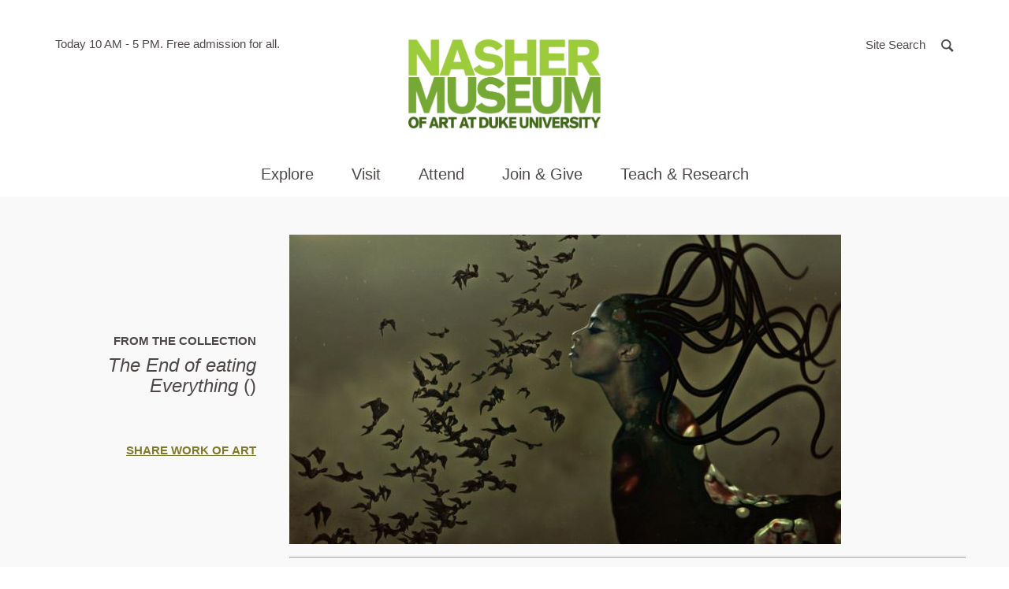

--- FILE ---
content_type: text/html; charset=UTF-8
request_url: https://nasher.duke.edu/artwork/19668/
body_size: 15015
content:

<!doctype html>
<html class="no-js" lang="en-US">
  <head>

  <!-- Google tag (gtag.js) -->
<script async src="https://www.googletagmanager.com/gtag/js?id=G-21PYN184D4"></script>
<script>
  window.dataLayer = window.dataLayer || [];
  function gtag(){dataLayer.push(arguments);}
  gtag('js', new Date());

  gtag('config', 'G-21PYN184D4');
</script>


  <meta charset="utf-8">
  <meta http-equiv="x-ua-compatible" content="ie=edge">
  <meta name="viewport" content="width=device-width, initial-scale=1">
  <meta name='robots' content='index, follow, max-image-preview:large, max-snippet:-1, max-video-preview:-1' />

	<!-- This site is optimized with the Yoast SEO plugin v26.7 - https://yoast.com/wordpress/plugins/seo/ -->
	<title>The End of eating Everything - Nasher Museum of Art at Duke University</title>
	<link rel="canonical" href="https://nasher.duke.edu/artwork/19668/" />
	<meta property="og:locale" content="en_US" />
	<meta property="og:type" content="article" />
	<meta property="og:title" content="The End of eating Everything - Nasher Museum of Art at Duke University" />
	<meta property="og:url" content="https://nasher.duke.edu/artwork/19668/" />
	<meta property="og:site_name" content="Nasher Museum of Art at Duke University" />
	<meta property="article:modified_time" content="2022-11-18T20:22:47+00:00" />
	<meta property="og:image" content="https://nasher.duke.edu/wp-content/uploads/2018/02/36153573-b1c288e4-109c-11e8-848b-986b5b198b17.png" />
	<meta property="og:image:width" content="512" />
	<meta property="og:image:height" content="512" />
	<meta property="og:image:type" content="image/png" />
	<meta name="twitter:card" content="summary_large_image" />
	<script type="application/ld+json" class="yoast-schema-graph">{"@context":"https://schema.org","@graph":[{"@type":"WebPage","@id":"https://nasher.duke.edu/artwork/19668/","url":"https://nasher.duke.edu/artwork/19668/","name":"The End of eating Everything - Nasher Museum of Art at Duke University","isPartOf":{"@id":"https://nasher.duke.edu/#website"},"datePublished":"2017-12-23T06:01:23+00:00","dateModified":"2022-11-18T20:22:47+00:00","breadcrumb":{"@id":"https://nasher.duke.edu/artwork/19668/#breadcrumb"},"inLanguage":"en-US","potentialAction":[{"@type":"ReadAction","target":["https://nasher.duke.edu/artwork/19668/"]}]},{"@type":"BreadcrumbList","@id":"https://nasher.duke.edu/artwork/19668/#breadcrumb","itemListElement":[{"@type":"ListItem","position":1,"name":"Home","item":"https://nasher.duke.edu/"},{"@type":"ListItem","position":2,"name":"The End of eating Everything"}]},{"@type":"WebSite","@id":"https://nasher.duke.edu/#website","url":"https://nasher.duke.edu/","name":"Nasher Museum of Art at Duke University","description":"","potentialAction":[{"@type":"SearchAction","target":{"@type":"EntryPoint","urlTemplate":"https://nasher.duke.edu/?s={search_term_string}"},"query-input":{"@type":"PropertyValueSpecification","valueRequired":true,"valueName":"search_term_string"}}],"inLanguage":"en-US"}]}</script>
	<!-- / Yoast SEO plugin. -->


<link rel="alternate" title="oEmbed (JSON)" type="application/json+oembed" href="https://nasher.duke.edu/wp-json/oembed/1.0/embed?url=https%3A%2F%2Fnasher.duke.edu%2Fartwork%2F19668%2F" />
<link rel="alternate" title="oEmbed (XML)" type="text/xml+oembed" href="https://nasher.duke.edu/wp-json/oembed/1.0/embed?url=https%3A%2F%2Fnasher.duke.edu%2Fartwork%2F19668%2F&#038;format=xml" />
<style id='wp-img-auto-sizes-contain-inline-css' type='text/css'>
img:is([sizes=auto i],[sizes^="auto," i]){contain-intrinsic-size:3000px 1500px}
/*# sourceURL=wp-img-auto-sizes-contain-inline-css */
</style>
<link rel='stylesheet' id='tribe-events-pro-mini-calendar-block-styles-css' href='https://nasher.duke.edu/wp-content/plugins/events-calendar-pro/build/css/tribe-events-pro-mini-calendar-block.css?ver=7.7.12' type='text/css' media='all' />
<style id='wp-emoji-styles-inline-css' type='text/css'>

	img.wp-smiley, img.emoji {
		display: inline !important;
		border: none !important;
		box-shadow: none !important;
		height: 1em !important;
		width: 1em !important;
		margin: 0 0.07em !important;
		vertical-align: -0.1em !important;
		background: none !important;
		padding: 0 !important;
	}
/*# sourceURL=wp-emoji-styles-inline-css */
</style>
<style id='classic-theme-styles-inline-css' type='text/css'>
/*! This file is auto-generated */
.wp-block-button__link{color:#fff;background-color:#32373c;border-radius:9999px;box-shadow:none;text-decoration:none;padding:calc(.667em + 2px) calc(1.333em + 2px);font-size:1.125em}.wp-block-file__button{background:#32373c;color:#fff;text-decoration:none}
/*# sourceURL=/wp-includes/css/classic-themes.min.css */
</style>
<link rel='stylesheet' id='wppopups-base-css' href='https://nasher.duke.edu/wp-content/plugins/wp-popups-lite/src/assets/css/wppopups-base.css?ver=2.2.0.3' type='text/css' media='all' />
<link rel='stylesheet' id='sage/css-css' href='https://nasher.duke.edu/wp-content/themes/nasher/dist/styles/main.css?ver=8.4.4' type='text/css' media='all' />
<link rel="https://api.w.org/" href="https://nasher.duke.edu/wp-json/" /><link rel="EditURI" type="application/rsd+xml" title="RSD" href="https://nasher.duke.edu/xmlrpc.php?rsd" />
<meta name="tec-api-version" content="v1"><meta name="tec-api-origin" content="https://nasher.duke.edu"><link rel="alternate" href="https://nasher.duke.edu/wp-json/tribe/events/v1/" /><script>(function(H){H.className=H.className.replace(/\bno-js\b/,'js')})(document.documentElement)</script>
<link rel="icon" href="https://nasher.duke.edu/wp-content/uploads/2025/03/cropped-favicon-2025-32x32.png" sizes="32x32" />
<link rel="icon" href="https://nasher.duke.edu/wp-content/uploads/2025/03/cropped-favicon-2025-192x192.png" sizes="192x192" />
<link rel="apple-touch-icon" href="https://nasher.duke.edu/wp-content/uploads/2025/03/cropped-favicon-2025-180x180.png" />
<meta name="msapplication-TileImage" content="https://nasher.duke.edu/wp-content/uploads/2025/03/cropped-favicon-2025-270x270.png" />

  
<style id='global-styles-inline-css' type='text/css'>
:root{--wp--preset--aspect-ratio--square: 1;--wp--preset--aspect-ratio--4-3: 4/3;--wp--preset--aspect-ratio--3-4: 3/4;--wp--preset--aspect-ratio--3-2: 3/2;--wp--preset--aspect-ratio--2-3: 2/3;--wp--preset--aspect-ratio--16-9: 16/9;--wp--preset--aspect-ratio--9-16: 9/16;--wp--preset--color--black: #000000;--wp--preset--color--cyan-bluish-gray: #abb8c3;--wp--preset--color--white: #ffffff;--wp--preset--color--pale-pink: #f78da7;--wp--preset--color--vivid-red: #cf2e2e;--wp--preset--color--luminous-vivid-orange: #ff6900;--wp--preset--color--luminous-vivid-amber: #fcb900;--wp--preset--color--light-green-cyan: #7bdcb5;--wp--preset--color--vivid-green-cyan: #00d084;--wp--preset--color--pale-cyan-blue: #8ed1fc;--wp--preset--color--vivid-cyan-blue: #0693e3;--wp--preset--color--vivid-purple: #9b51e0;--wp--preset--gradient--vivid-cyan-blue-to-vivid-purple: linear-gradient(135deg,rgb(6,147,227) 0%,rgb(155,81,224) 100%);--wp--preset--gradient--light-green-cyan-to-vivid-green-cyan: linear-gradient(135deg,rgb(122,220,180) 0%,rgb(0,208,130) 100%);--wp--preset--gradient--luminous-vivid-amber-to-luminous-vivid-orange: linear-gradient(135deg,rgb(252,185,0) 0%,rgb(255,105,0) 100%);--wp--preset--gradient--luminous-vivid-orange-to-vivid-red: linear-gradient(135deg,rgb(255,105,0) 0%,rgb(207,46,46) 100%);--wp--preset--gradient--very-light-gray-to-cyan-bluish-gray: linear-gradient(135deg,rgb(238,238,238) 0%,rgb(169,184,195) 100%);--wp--preset--gradient--cool-to-warm-spectrum: linear-gradient(135deg,rgb(74,234,220) 0%,rgb(151,120,209) 20%,rgb(207,42,186) 40%,rgb(238,44,130) 60%,rgb(251,105,98) 80%,rgb(254,248,76) 100%);--wp--preset--gradient--blush-light-purple: linear-gradient(135deg,rgb(255,206,236) 0%,rgb(152,150,240) 100%);--wp--preset--gradient--blush-bordeaux: linear-gradient(135deg,rgb(254,205,165) 0%,rgb(254,45,45) 50%,rgb(107,0,62) 100%);--wp--preset--gradient--luminous-dusk: linear-gradient(135deg,rgb(255,203,112) 0%,rgb(199,81,192) 50%,rgb(65,88,208) 100%);--wp--preset--gradient--pale-ocean: linear-gradient(135deg,rgb(255,245,203) 0%,rgb(182,227,212) 50%,rgb(51,167,181) 100%);--wp--preset--gradient--electric-grass: linear-gradient(135deg,rgb(202,248,128) 0%,rgb(113,206,126) 100%);--wp--preset--gradient--midnight: linear-gradient(135deg,rgb(2,3,129) 0%,rgb(40,116,252) 100%);--wp--preset--font-size--small: 13px;--wp--preset--font-size--medium: 20px;--wp--preset--font-size--large: 36px;--wp--preset--font-size--x-large: 42px;--wp--preset--spacing--20: 0.44rem;--wp--preset--spacing--30: 0.67rem;--wp--preset--spacing--40: 1rem;--wp--preset--spacing--50: 1.5rem;--wp--preset--spacing--60: 2.25rem;--wp--preset--spacing--70: 3.38rem;--wp--preset--spacing--80: 5.06rem;--wp--preset--shadow--natural: 6px 6px 9px rgba(0, 0, 0, 0.2);--wp--preset--shadow--deep: 12px 12px 50px rgba(0, 0, 0, 0.4);--wp--preset--shadow--sharp: 6px 6px 0px rgba(0, 0, 0, 0.2);--wp--preset--shadow--outlined: 6px 6px 0px -3px rgb(255, 255, 255), 6px 6px rgb(0, 0, 0);--wp--preset--shadow--crisp: 6px 6px 0px rgb(0, 0, 0);}:where(.is-layout-flex){gap: 0.5em;}:where(.is-layout-grid){gap: 0.5em;}body .is-layout-flex{display: flex;}.is-layout-flex{flex-wrap: wrap;align-items: center;}.is-layout-flex > :is(*, div){margin: 0;}body .is-layout-grid{display: grid;}.is-layout-grid > :is(*, div){margin: 0;}:where(.wp-block-columns.is-layout-flex){gap: 2em;}:where(.wp-block-columns.is-layout-grid){gap: 2em;}:where(.wp-block-post-template.is-layout-flex){gap: 1.25em;}:where(.wp-block-post-template.is-layout-grid){gap: 1.25em;}.has-black-color{color: var(--wp--preset--color--black) !important;}.has-cyan-bluish-gray-color{color: var(--wp--preset--color--cyan-bluish-gray) !important;}.has-white-color{color: var(--wp--preset--color--white) !important;}.has-pale-pink-color{color: var(--wp--preset--color--pale-pink) !important;}.has-vivid-red-color{color: var(--wp--preset--color--vivid-red) !important;}.has-luminous-vivid-orange-color{color: var(--wp--preset--color--luminous-vivid-orange) !important;}.has-luminous-vivid-amber-color{color: var(--wp--preset--color--luminous-vivid-amber) !important;}.has-light-green-cyan-color{color: var(--wp--preset--color--light-green-cyan) !important;}.has-vivid-green-cyan-color{color: var(--wp--preset--color--vivid-green-cyan) !important;}.has-pale-cyan-blue-color{color: var(--wp--preset--color--pale-cyan-blue) !important;}.has-vivid-cyan-blue-color{color: var(--wp--preset--color--vivid-cyan-blue) !important;}.has-vivid-purple-color{color: var(--wp--preset--color--vivid-purple) !important;}.has-black-background-color{background-color: var(--wp--preset--color--black) !important;}.has-cyan-bluish-gray-background-color{background-color: var(--wp--preset--color--cyan-bluish-gray) !important;}.has-white-background-color{background-color: var(--wp--preset--color--white) !important;}.has-pale-pink-background-color{background-color: var(--wp--preset--color--pale-pink) !important;}.has-vivid-red-background-color{background-color: var(--wp--preset--color--vivid-red) !important;}.has-luminous-vivid-orange-background-color{background-color: var(--wp--preset--color--luminous-vivid-orange) !important;}.has-luminous-vivid-amber-background-color{background-color: var(--wp--preset--color--luminous-vivid-amber) !important;}.has-light-green-cyan-background-color{background-color: var(--wp--preset--color--light-green-cyan) !important;}.has-vivid-green-cyan-background-color{background-color: var(--wp--preset--color--vivid-green-cyan) !important;}.has-pale-cyan-blue-background-color{background-color: var(--wp--preset--color--pale-cyan-blue) !important;}.has-vivid-cyan-blue-background-color{background-color: var(--wp--preset--color--vivid-cyan-blue) !important;}.has-vivid-purple-background-color{background-color: var(--wp--preset--color--vivid-purple) !important;}.has-black-border-color{border-color: var(--wp--preset--color--black) !important;}.has-cyan-bluish-gray-border-color{border-color: var(--wp--preset--color--cyan-bluish-gray) !important;}.has-white-border-color{border-color: var(--wp--preset--color--white) !important;}.has-pale-pink-border-color{border-color: var(--wp--preset--color--pale-pink) !important;}.has-vivid-red-border-color{border-color: var(--wp--preset--color--vivid-red) !important;}.has-luminous-vivid-orange-border-color{border-color: var(--wp--preset--color--luminous-vivid-orange) !important;}.has-luminous-vivid-amber-border-color{border-color: var(--wp--preset--color--luminous-vivid-amber) !important;}.has-light-green-cyan-border-color{border-color: var(--wp--preset--color--light-green-cyan) !important;}.has-vivid-green-cyan-border-color{border-color: var(--wp--preset--color--vivid-green-cyan) !important;}.has-pale-cyan-blue-border-color{border-color: var(--wp--preset--color--pale-cyan-blue) !important;}.has-vivid-cyan-blue-border-color{border-color: var(--wp--preset--color--vivid-cyan-blue) !important;}.has-vivid-purple-border-color{border-color: var(--wp--preset--color--vivid-purple) !important;}.has-vivid-cyan-blue-to-vivid-purple-gradient-background{background: var(--wp--preset--gradient--vivid-cyan-blue-to-vivid-purple) !important;}.has-light-green-cyan-to-vivid-green-cyan-gradient-background{background: var(--wp--preset--gradient--light-green-cyan-to-vivid-green-cyan) !important;}.has-luminous-vivid-amber-to-luminous-vivid-orange-gradient-background{background: var(--wp--preset--gradient--luminous-vivid-amber-to-luminous-vivid-orange) !important;}.has-luminous-vivid-orange-to-vivid-red-gradient-background{background: var(--wp--preset--gradient--luminous-vivid-orange-to-vivid-red) !important;}.has-very-light-gray-to-cyan-bluish-gray-gradient-background{background: var(--wp--preset--gradient--very-light-gray-to-cyan-bluish-gray) !important;}.has-cool-to-warm-spectrum-gradient-background{background: var(--wp--preset--gradient--cool-to-warm-spectrum) !important;}.has-blush-light-purple-gradient-background{background: var(--wp--preset--gradient--blush-light-purple) !important;}.has-blush-bordeaux-gradient-background{background: var(--wp--preset--gradient--blush-bordeaux) !important;}.has-luminous-dusk-gradient-background{background: var(--wp--preset--gradient--luminous-dusk) !important;}.has-pale-ocean-gradient-background{background: var(--wp--preset--gradient--pale-ocean) !important;}.has-electric-grass-gradient-background{background: var(--wp--preset--gradient--electric-grass) !important;}.has-midnight-gradient-background{background: var(--wp--preset--gradient--midnight) !important;}.has-small-font-size{font-size: var(--wp--preset--font-size--small) !important;}.has-medium-font-size{font-size: var(--wp--preset--font-size--medium) !important;}.has-large-font-size{font-size: var(--wp--preset--font-size--large) !important;}.has-x-large-font-size{font-size: var(--wp--preset--font-size--x-large) !important;}
/*# sourceURL=global-styles-inline-css */
</style>
</head>
  <body class="wp-singular artwork-template-default single single-artwork postid-3330 wp-theme-nasher tribe-no-js 19668" ontouchstart="">
    <a id="top"></a>
    <div id="splash"></div>
    <noscript><div class="alert alert-warning"><strong>Warning: It looks like JavaScript is currently disabled.</strong> Please be aware that some features of this website will not work as intended.</div></noscript>
    <!--[if IE]>
      <div class="alert alert-warning">
        You are using an <strong>outdated</strong> browser. Please <a href="http://browsehappy.com/">upgrade your browser</a> to improve your experience.      </div>
    <![endif]-->
    <a class="sr-only sr-only-focusable btn btn-default btn-small skippy" href="#main">Skip to main content</a>


        <!-- Begin alerts -->



        <link rel="stylesheet" media="screen" type="text/css" href="//alertbar.oit.duke.edu/sites/all/themes/blackwell/css/alert.css" />

           <script src="https://alertbar.oit.duke.edu/alert.html"></script>


         <!-- END alerts -->

<header class="site-header">



  <div class="site-header-top-bar">
    <div class="container relative">

      <div class="site-header-info">
        <span class="sr-only">Hours of operation</span>
        Today 10 AM - 5 PM.

        <span aria-hidden="true"> Free admission for all. </span>

        <!-- caldwell

        <span class="sr-only">located in</span>
        <span aria-hidden="true"> in </span>
        <a href="http://www.google.com/maps/place/2001+Campus+Drive%2BDurham%2C+NC%2C27705" target="_blank" rel="noopener">Durham, NC</a>
      -->
      </div>

      <div class="site-search">
        <a href="#modaalSearch" role="button" class="btn" id="js-open-search-modal">
          <span class="hidden-xs">Site Search</span>
          <span class="search-icon" aria-hidden="true">
            <svg width="20" height="20" viewBox="0 0 13 13" xmlns="http://www.w3.org/2000/svg"><path d="M11.366 11.94l.433-.434-3.49-3.49.348-.513c.483-.71.744-1.548.744-2.427C9.402 2.686 7.466.75 5.076.75 2.686.75.75 2.687.75 5.076c0 2.39 1.937 4.326 4.326 4.326.82 0 1.603-.227 2.283-.65l.504-.314 3.502 3.5z" stroke-width="1.5" fill="none" fill-rule="evenodd"/></svg>          </span>
        </a>
        <div id="modaalSearch" class="search-modal">
          
<form role="search" method="get" class="search-form" action="https://nasher.duke.edu/search/">
  <label class="sr-only" for="searchForm6968265700605">Search for:</label>
  <input type="search" 
  		class="search-field"
      name="se"
      id="searchForm6968265700605"
      placeholder="Search …"
      value=""
      title="Search for:"
      autocomplete="off"
      required />
  
  <div class="search-form-buttons text-center">
    <button type="submit" class="search-submit btn btn-primary">
      Search the Site
    </button>
    <button class="emuseum-search-submit btn btn-primary">
      Search the Collection
    </button>
  </div>
  
</form>        </div>
      </div>
      <button type="button" class="navbar-toggle collapsed" data-toggle="collapse" data-target="#siteMainNav" aria-expanded="false">
        <span class="sr-only">Toggle navigation</span>
        <span class="hamburger">
          <span class="icon-bar"></span>
          <span class="icon-bar"></span>
          <span class="icon-bar"></span>
        </span>
      </button>
    </div>

  </div>

  <div class="container">
    <div class="brand text-center">
      <a class="site-header-logo" href="https://nasher.duke.edu/">
        <img src="https://nasher.duke.edu/wp-content/themes/nasher/dist/images/NasherMuseum_300x300_RGB.png" width="244" alt="Nasher Museum of Art at Duke University" /> <!-- JC RG new logo to fit better in chrome -->
      </a>
    </div>

    <div id="siteMainNav" class="site-main-nav collapse navbar-collapse">
      <nav class="nav-primary">
        <ul id="menu-main-navigation" class="nav"><li class="dropdown menu-explore"><a role="button" class="dropdown-toggle" data-toggle="dropdown" data-target="#" href="#">Explore <span class="dd-toggle-icon"><svg width="34" height="34" viewBox="0 0 34 34" xmlns="http://www.w3.org/2000/svg"><g fill="none" fill-rule="evenodd"><rect stroke-width="2" x="1" y="1" width="32" height="32" rx="16"/><path d="M16.15 8.5h1.7v17h-1.7z"/><path d="M8.5 16.15h17v1.7h-17z"/></g></svg></span></a>
<div class="submenu-wrap"><div class="container"><ul class="submenu">
	<li class="dropdown menu-art"><strong class="submenu-heading">Art</strong><ul>		<li class="menu-exhibitions"><a href="https://nasher.duke.edu/exhibitions/">Exhibitions</a></li>
		<li class="menu-on-view-the-collection-galleries"><a href="https://nasher.duke.edu/the-collection-galleries/">On View: The Collection Galleries</a></li>
		<li class="menu-virtual-exhibitions"><a href="https://nasher.duke.edu/stories/?story_tag=virtual-exhibition">Virtual Exhibitions</a></li>
		<li class="menu-the-contemporary-collection"><a href="https://nasher.duke.edu/contemporary-collection/">The Contemporary Collection</a></li>
		<li class="menu-browse-the-collection"><a href="https://emuseum.nasher.duke.edu/">Browse the Collection</a></li>
		<li class="menu-reading-black-art-a-bibliography"><a href="https://nasher.duke.edu/reading/">Reading Black Art:<br /> A Bibliography</a></li>
</ul></li>
	<li class="dropdown menu-stories"><strong class="submenu-heading">Stories</strong><ul>		<li class="menu-nasher-in-the-news"><a href="/news/?news_cat=nasher-in-the-news">Nasher in the News</a></li>
		<li class="menu-videos"><a href="/stories/?story_type=video">Videos</a></li>
		<li class="menu-articles"><a href="/stories/?story_type=articles">Articles</a></li>
		<li class="menu-photo-essays"><a href="/stories/?story_type=photo-gallery">Photo Essays</a></li>
		<li class="menu-podcasts"><a href="/stories/?story_type=podcast">Podcasts</a></li>
		<li class="menu-recent-acquisitions"><a href="/stories/?story_type=recent-acquisition">Recent Acquisitions</a></li>
</ul></li>
</ul></div></div>
</li>
<li class="dropdown menu-visit"><a role="button" class="dropdown-toggle" data-toggle="dropdown" data-target="#" href="#">Visit <span class="dd-toggle-icon"><svg width="34" height="34" viewBox="0 0 34 34" xmlns="http://www.w3.org/2000/svg"><g fill="none" fill-rule="evenodd"><rect stroke-width="2" x="1" y="1" width="32" height="32" rx="16"/><path d="M16.15 8.5h1.7v17h-1.7z"/><path d="M8.5 16.15h17v1.7h-17z"/></g></svg></span></a>
<div class="submenu-wrap"><div class="container"><ul class="submenu">
	<li class="dropdown menu-visit"><strong class="submenu-heading">Visit</strong><ul>		<li class="menu-duke-community"><a href="https://nasher.duke.edu/visitor-info/duke-community/">Duke Community</a></li>
		<li class="menu-plan-your-visit"><a href="https://nasher.duke.edu/visitor-info/hours-admission/">Plan Your Visit</a></li>
		<li class="menu-accessibility"><a href="https://nasher.duke.edu/visitor-info/accessibility/">Accessibility</a></li>
		<li class="menu-families"><a href="https://nasher.duke.edu/visitor-info/families/">Families</a></li>
		<li class="menu-about"><a href="https://nasher.duke.edu/about/mission/">About</a></li>
</ul></li>
	<li class="dropdown menu-cafe"><strong class="submenu-heading">Café</strong><ul>		<li class="menu-cafe-hours-reservations-menus"><a href="https://nasher.duke.edu/cafe/about/">Café Hours, Reservations, &#038; Menus</a></li>
		<li class="menu-catering"><a href="https://nasher.duke.edu/cafe/catering/">Catering</a></li>
</ul></li>
	<li class="dropdown menu-tours"><strong class="submenu-heading">Tours</strong><ul>		<li class="menu-guided-tours"><a href="https://nasher.duke.edu/tours/guided-tours/">Guided Tours</a></li>
		<li class="menu-college-and-university-tours"><a href="https://nasher.duke.edu/tours/college-and-university-tours/">College and University Tours</a></li>
		<li class="menu-k-12-tours"><a href="https://nasher.duke.edu/k-12-teachers/k-12-programs/">K-12 Tours</a></li>
		<li class="menu-reflections-a-program-for-people-with-dementia-and-their-care-partners"><a href="https://nasher.duke.edu/programs/reflections-alzheimers-program/">Reflections: A Program for People with Dementia and Their Care Partners</a></li>
</ul></li>
	<li class="dropdown menu-store"><strong class="submenu-heading">Store</strong><ul>		<li class="menu-parker-otis-at-the-nasher-museum"><a href="https://nasher.duke.edu/parker-otis-shop/">Parker &#038; Otis at the Nasher Museum</a></li>
</ul></li>
</ul></div></div>
</li>
<li class="dropdown menu-attend"><a role="button" class="dropdown-toggle" data-toggle="dropdown" data-target="#" href="#">Attend <span class="dd-toggle-icon"><svg width="34" height="34" viewBox="0 0 34 34" xmlns="http://www.w3.org/2000/svg"><g fill="none" fill-rule="evenodd"><rect stroke-width="2" x="1" y="1" width="32" height="32" rx="16"/><path d="M16.15 8.5h1.7v17h-1.7z"/><path d="M8.5 16.15h17v1.7h-17z"/></g></svg></span></a>
<div class="submenu-wrap"><div class="container"><ul class="submenu">
	<li class="dropdown menu-events"><strong class="submenu-heading">Events</strong><ul>		<li class="menu-calendar"><a href="https://nasher.duke.edu/events/">Calendar</a></li>
		<li class="menu-host-your-event"><a href="https://nasher.duke.edu/host-your-event/">Host Your Event</a></li>
</ul></li>
</ul></div></div>
</li>
<li class="dropdown menu-join-give"><a role="button" class="dropdown-toggle" data-toggle="dropdown" data-target="#" href="#">Join &#038; Give <span class="dd-toggle-icon"><svg width="34" height="34" viewBox="0 0 34 34" xmlns="http://www.w3.org/2000/svg"><g fill="none" fill-rule="evenodd"><rect stroke-width="2" x="1" y="1" width="32" height="32" rx="16"/><path d="M16.15 8.5h1.7v17h-1.7z"/><path d="M8.5 16.15h17v1.7h-17z"/></g></svg></span></a>
<div class="submenu-wrap"><div class="container"><ul class="submenu">
	<li class="dropdown menu-giving"><strong class="submenu-heading">Giving</strong><ul>		<li class="menu-annual-fund"><a href="https://nasher.duke.edu/giving/annual-fund-gifts/">Annual Fund</a></li>
		<li class="menu-endowment-gifts"><a href="https://nasher.duke.edu/giving/endowment-gifts/">Endowment Gifts</a></li>
		<li class="menu-exhibition-gifts"><a href="https://nasher.duke.edu/giving/exhibition-gifts/">Exhibition Gifts</a></li>
</ul></li>
	<li class="dropdown menu-membership"><strong class="submenu-heading">Membership</strong><ul>		<li class="menu-join-today"><a href="https://nasher.duke.edu/membership-levels/">Join Today</a></li>
		<li class="menu-renew-your-membership"><a href="https://nasher.duke.edu/renew-your-membership/">Renew Your Membership</a></li>
</ul></li>
</ul></div></div>
</li>
<li class="wider dropdown menu-teach-research"><a role="button" class="dropdown-toggle" data-toggle="dropdown" data-target="#" href="#">Teach &#038; Research <span class="dd-toggle-icon"><svg width="34" height="34" viewBox="0 0 34 34" xmlns="http://www.w3.org/2000/svg"><g fill="none" fill-rule="evenodd"><rect stroke-width="2" x="1" y="1" width="32" height="32" rx="16"/><path d="M16.15 8.5h1.7v17h-1.7z"/><path d="M8.5 16.15h17v1.7h-17z"/></g></svg></span></a>
<div class="submenu-wrap"><div class="container"><ul class="submenu">
	<li class="dropdown menu-duke-faculty"><strong class="submenu-heading">Duke Faculty</strong><ul>		<li class="menu-academic-initiatives-collection-research"><a href="https://nasher.duke.edu/duke-faculty/academic_initiatives/">Academic Initiatives &#038; Collection Research</a></li>
		<li class="menu-schedule-a-class-visit"><a href="https://nasher.duke.edu/duke-faculty/schedulevisit/">Schedule a Class Visit</a></li>
		<li class="menu-teaching-at-the-museum"><a href="https://nasher.duke.edu/duke-faculty/teaching_at_museum/">Teaching at the Museum</a></li>
		<li class="menu-incubator-gallery"><a href="https://nasher.duke.edu/duke-faculty/incubator-gallery/">Incubator Gallery</a></li>
</ul></li>
	<li class="dropdown menu-duke-students"><strong class="submenu-heading">Duke Students</strong><ul>		<li class="menu-visiting-collection-research"><a href="https://nasher.duke.edu/collection-research/">Visiting &#038; Collection Research</a></li>
		<li class="menu-internships-student-gallery-guides"><a href="https://nasher.duke.edu/duke-students/internships/">Internships &#038; Student Gallery Guides</a></li>
		<li class="menu-museum-theory-practice-classes"><a href="https://nasher.duke.edu/concentration-in-museum-theory-practice/">Museum Theory &#038; Practice Classes</a></li>
		<li class="menu-nasher-muse-student-board"><a href="https://nasher.duke.edu/boards/nasher-muse-student-board/">Nasher MUSE Student Board</a></li>
</ul></li>
	<li class="dropdown menu-k-12-teachers"><strong class="submenu-heading">K-12 Teachers</strong><ul>		<li class="menu-k-12-programs"><a href="https://nasher.duke.edu/k-12-teachers/k-12-programs/">K-12 Programs</a></li>
		<li class="menu-teacher-events"><a href="https://nasher.duke.edu/k-12-teachers/teacher-events/">Teacher Events</a></li>
		<li class="menu-virtual-k-12-teacher-resources"><a href="https://nasher.duke.edu/k-12-teachers/resources/">Virtual K-12 Teacher Resources</a></li>
</ul></li>
	<li class="dropdown menu-nasher-teens"><strong class="submenu-heading">Nasher Teens</strong><ul>		<li class="menu-nasher-teen-council"><a href="https://nasher.duke.edu/nasher-teen-council/">Nasher Teen Council</a></li>
</ul></li>
</ul></div></div>
</li>
<li class="dropdown menu-about"><a role="button" class="dropdown-toggle" data-toggle="dropdown" data-target="#" href="#">About <span class="dd-toggle-icon"><svg width="34" height="34" viewBox="0 0 34 34" xmlns="http://www.w3.org/2000/svg"><g fill="none" fill-rule="evenodd"><rect stroke-width="2" x="1" y="1" width="32" height="32" rx="16"/><path d="M16.15 8.5h1.7v17h-1.7z"/><path d="M8.5 16.15h17v1.7h-17z"/></g></svg></span></a>
<div class="submenu-wrap"><div class="container"><ul class="submenu">
	<li class="dropdown menu-about-the-nasher"><strong class="submenu-heading">About the Nasher</strong><ul>		<li class="menu-about"><a href="https://nasher.duke.edu/about/mission/">About</a></li>
		<li class="menu-history"><a href="https://nasher.duke.edu/about/history/">History</a></li>
		<li class="menu-about-the-building"><a href="https://nasher.duke.edu/about/about-the-building/">About the Building</a></li>
		<li class="menu-about-the-collection"><a href="https://nasher.duke.edu/about/about-the-collections/">About the Collection</a></li>
		<li class="menu-annual-report"><a href="https://nasher.duke.edu/about/annual-report/">Annual Report</a></li>
		<li class="menu-publications"><a href="https://nasher.duke.edu/about/publications/">Publications</a></li>
</ul></li>
	<li class="dropdown menu-boards"><strong class="submenu-heading">Boards</strong><ul>		<li class="menu-board-of-advisors"><a href="https://nasher.duke.edu/boards/board-of-advisors/">Board of Advisors</a></li>
		<li class="menu-friends-board"><a href="https://nasher.duke.edu/boards/friends-board/">Friends Board</a></li>
		<li class="menu-faculty-advisory-committee"><a href="https://nasher.duke.edu/boards/faculty-advisory-committee/">Faculty Advisory Committee</a></li>
		<li class="menu-nasher-muse-student-board"><a href="https://nasher.duke.edu/boards/nasher-muse-student-board/">Nasher MUSE Student Board</a></li>
</ul></li>
	<li class="dropdown menu-news"><strong class="submenu-heading">News</strong><ul>		<li class="menu-nasher-in-the-news"><a href="/news/?news_cat=nasher-in-the-news">Nasher in the News</a></li>
		<li class="menu-staff-news"><a href="https://nasher.duke.edu/staff-news/">Staff News</a></li>
		<li class="menu-enewsletter-signup"><a href="https://nasher.duke.edu/https-ci-criticalimpact-com-sup-cfmfide807c325ecbf3c90/">eNewsletter Signup</a></li>
</ul></li>
	<li class="dropdown menu-contact"><strong class="submenu-heading">Contact</strong><ul>		<li class="menu-press-general-inquiries"><a href="https://nasher.duke.edu/general-inquiries/">Press &#038; General Inquiries</a></li>
		<li class="menu-staff"><a href="https://nasher.duke.edu/contact-us/">Staff</a></li>
</ul></li>
	<li class="dropdown menu-opportunities"><strong class="submenu-heading">Opportunities</strong><ul>		<li class="menu-careers-at-the-nasher-museum"><a href="https://nasher.duke.edu/jobs/">Careers at the Nasher Museum</a></li>
		<li class="menu-duke-student-jobs"><a href="https://nasher.duke.edu/guides/">Duke Student Jobs</a></li>
		<li class="menu-internships-student-gallery-guides"><a href="https://nasher.duke.edu/duke-students/internships/">Internships &#038; Student Gallery Guides</a></li>
</ul></li>
</ul></div></div>
</li>
</ul>      </nav>
      <div class="nav-primary-backdrop"></div>
    </div>

  </div>
</header>
    <div class="wrap" role="document">

      <main class="main" id="main" tabindex="-1">
        	
<div class="page-header page-header--artwork">
  <div class="container">
    <div class="offset-banner-module">

      <div class="offset-banner-module__image">
        <div class="hidden-md hidden-lg">
          <span class="object-label">From the Collection</span>
        </div>
        <figure class="artwork-stage">
          <img src="https://nasher.duke.edu/wp-content/uploads/emuseum_media/emuse_21028.jpg" alt="" class="lazyload" />
        </figure>
      </div>

      <div class="offset-banner-module__content">
        <div class="hidden-xs hidden-sm">
          <span class="object-label">From the Collection</span>
        </div>

        <div class="single-artwork-title">
          <h1 class="page-title">
            <span class="single-artwork-artist-title h2 db">
                          </span>
            <span class="single-artwork-art-title h3 db">
              The End of eating Everything <span class="date">()</span>            </span>
          </h1>
        </div>

        <div class="single-meta">
          <div class="share-post-module">
    <button id="pageShareBtn-696826572b31d" class="cta-link" data-toggle="dropdown" aria-haspopup="true" aria-expanded="false">
      Share Work of Art
    </button>
    <ul class="dropdown-menu" aria-labelledby="pageShareBtn-696826572b31d">
      <li><a href="http://www.facebook.com/sharer.php?u=https://nasher.duke.edu/artwork/19668/" target="_blank"><span aria-hidden="true"><svg viewBox="0 0 100 100" width="20" height="20" xmlns="http://www.w3.org/2000/svg" xmlns:xlink="http://www.w3.org/1999/xlink"><title>Facebook</title><g><path d="M67.8,50L67.8,50L67.8,50h-14v37.5H37.7V50H30V37.8h7.7v-8c0-10.8,4.7-17.3,17.5-17.3h14.7v13.3h-12c-3.6,0-4,1.9-4,5.4v6.6H70L67.8,50z"></path></g></svg></span><span class="sr-only">share on </span>Facebook</a></li>
      <li><a href="https://twitter.com/share?url=https://nasher.duke.edu/artwork/19668/&text=The End of eating Everything" target="_blank"><span aria-hidden="true"><svg viewBox="0 0 100 100" width="20" height="20" xmlns="http://www.w3.org/2000/svg" xmlns:xlink="http://www.w3.org/1999/xlink"><title>Twitter</title><g><path d="M90,24.8c-2.9,1.3-6.1,2.2-9.4,2.6c3.3-2,6-5.3,7.2-9.1c-3.2,1.9-6.7,3.2-10.4,4c-3-3.2-7.2-5.2-12-5.2c-9.1,0-16.4,7.4-16.4,16.6c0,1.3,0.1,2.6,0.4,3.8C35.8,36.6,23.7,30,15.6,20c-1.4,2.4-2.2,5.2-2.2,8.3c0,5.8,2.9,10.8,7.3,13.8C18,42,15.4,41.3,13.2,40c0,0.1,0,0.1,0,0.2c0,8,5.7,14.7,13.1,16.2C25,56.8,23.6,57,22,57c-1.1,0-2.1-0.1-3.1-0.3C21,63.2,27,68,34.2,68.1c-5.7,4.4-12.7,7.1-20.3,7.1c-1.3,0-2.7-0.1-3.9-0.2c7.2,4.7,15.9,7.4,25.1,7.4c30.2,0,46.7-25.1,46.7-47c0-0.7,0-1.4,0-2.1C85,31,87.8,28,90,24.8z"></path></g></svg></span><span class="sr-only">share on </span>Twitter</a></li>
      <li><button data-clipboard-text="https://nasher.duke.edu/artwork/19668/" class="clipboard btn btn-default"><span aria-hidden="true"><svg xmlns="http://www.w3.org/2000/svg" width="20" height="16" viewBox="0 0 24 24"><path d="M6.188 8.719c.439-.439.926-.801 1.444-1.087 2.887-1.591 6.589-.745 8.445 2.069l-2.246 2.245c-.644-1.469-2.243-2.305-3.834-1.949-.599.134-1.168.433-1.633.898l-4.304 4.306c-1.307 1.307-1.307 3.433 0 4.74 1.307 1.307 3.433 1.307 4.74 0l1.327-1.327c1.207.479 2.501.67 3.779.575l-2.929 2.929c-2.511 2.511-6.582 2.511-9.093 0s-2.511-6.582 0-9.093l4.304-4.306zm6.836-6.836l-2.929 2.929c1.277-.096 2.572.096 3.779.574l1.326-1.326c1.307-1.307 3.433-1.307 4.74 0 1.307 1.307 1.307 3.433 0 4.74l-4.305 4.305c-1.311 1.311-3.44 1.3-4.74 0-.303-.303-.564-.68-.727-1.051l-2.246 2.245c.236.358.481.667.796.982.812.812 1.846 1.417 3.036 1.704 1.542.371 3.194.166 4.613-.617.518-.286 1.005-.648 1.444-1.087l4.304-4.305c2.512-2.511 2.512-6.582.001-9.093-2.511-2.51-6.581-2.51-9.092 0z"/></svg></span><span class="sr-only">copy the </span>Permalink</button></li>
    </ul>
  </div>        </div>
      </div>

    </div>

    
        <div class="artwork-details">
      <div class="offset-h-module__heading"></div>
      <div class="offset-h-module__content offset-h-module__content--full">
        <div class="artwork-details-content">
          <div class="row">

            
              <div class="c6">
                                                                                        <dl>
                      <dt>Title</dt>
                      <dd><em>The End of eating Everything</em></dd>
                    </dl>
                                                                                                                                                      </div>

            
              <div class="c6">
                                                                                                                                                                      </div>

                      </div>
        </div>

      </div>
    </div>

  </div>
</div>  

<div class="container">
	<div class="explore-collection">
		<div class="offset-h-module">
			<div class="offset-h-module__heading">
				<h2>Explore Our Collection</h2>
			</div>

			<div class="offset-h-module__content offset-h-module__content--full">
				<div class="offset-h-module__content-intro">
					<p>A small portion of the museum’s permanent collection is on view at any time. View the digital database of our collection containing more than 6,000 works of art.</p>
				</div>
				
				
    <div class="row flex-ns items-end-ns">
      <div class="cs6">
        <form role="search" action="https://emuseum.nasher.duke.edu/search/" method="post" id="emuseumSearchForm" class="emuseum-form search-form">
          <label for="emuseum-search">Search the collection&hellip;</label>
          <input type="search" name="search" id="emuseum-search" class="search-field" required />
          <button type="submit" class="search-submit" />
            <span class="sr-only">Submit search</span>
            <svg width="16" height="16" viewBox="0 0 13 13" xmlns="http://www.w3.org/2000/svg"><path d="M11.366 11.94l.433-.434-3.49-3.49.348-.513c.483-.71.744-1.548.744-2.427C9.402 2.686 7.466.75 5.076.75 2.686.75.75 2.687.75 5.076c0 2.39 1.937 4.326 4.326 4.326.82 0 1.603-.227 2.283-.65l.504-.314 3.502 3.5z" stroke-width="1.5" fill="none" fill-rule="evenodd"/></svg>
          </button>
        </form>
      </div>
      <div class="cs6">
        <div class="emusuem-form-buttons">
          <a href="https://emuseum.nasher.duke.edu/advancedsearch/" class="cta-link btn" target="_blank" rel="noopener">Advanced Search</a>
          <a href="https://emuseum.nasher.duke.edu/people/" class="cta-link btn" target="_blank" rel="noopener">Browse by Artist</a>
        </div>
      </div>
    </div>			</div>
		</div>
	</div>
</div>    
<div class="page-share-buttons">
  
  <div class="page-share-buttons__title" aria-hidden="true">
    SHARE THIS PAGE&hellip;
  </div>

  <div role="group" aria-label="Share this page">
    <a href="http://www.facebook.com/sharer.php?u=https://nasher.duke.edu/artwork/19668/" role="button" class="btn btn-default" target="_blank">
      <span class="sr-only">Share on </span>
      <span aria-hidden="true"><svg viewBox="0 0 100 100" width="20" height="20" xmlns="http://www.w3.org/2000/svg" xmlns:xlink="http://www.w3.org/1999/xlink"><title>Facebook</title><g><path d="M67.8,50L67.8,50L67.8,50h-14v37.5H37.7V50H30V37.8h7.7v-8c0-10.8,4.7-17.3,17.5-17.3h14.7v13.3h-12c-3.6,0-4,1.9-4,5.4v6.6H70L67.8,50z"></path></g></svg></span>
      Facebook
    </a>
    <a href="https://twitter.com/share?url=https://nasher.duke.edu/artwork/19668/&#038;text=The%20End%20of%20eating%20Everything" role="button" class="btn btn-default" target="_blank">
      <span class="sr-only">Share on </span>
      <span aria-hidden="true"><svg viewBox="0 0 100 100" width="20" height="20" xmlns="http://www.w3.org/2000/svg" xmlns:xlink="http://www.w3.org/1999/xlink"><title>Twitter</title><g><path d="M90,24.8c-2.9,1.3-6.1,2.2-9.4,2.6c3.3-2,6-5.3,7.2-9.1c-3.2,1.9-6.7,3.2-10.4,4c-3-3.2-7.2-5.2-12-5.2c-9.1,0-16.4,7.4-16.4,16.6c0,1.3,0.1,2.6,0.4,3.8C35.8,36.6,23.7,30,15.6,20c-1.4,2.4-2.2,5.2-2.2,8.3c0,5.8,2.9,10.8,7.3,13.8C18,42,15.4,41.3,13.2,40c0,0.1,0,0.1,0,0.2c0,8,5.7,14.7,13.1,16.2C25,56.8,23.6,57,22,57c-1.1,0-2.1-0.1-3.1-0.3C21,63.2,27,68,34.2,68.1c-5.7,4.4-12.7,7.1-20.3,7.1c-1.3,0-2.7-0.1-3.9-0.2c7.2,4.7,15.9,7.4,25.1,7.4c30.2,0,46.7-25.1,46.7-47c0-0.7,0-1.4,0-2.1C85,31,87.8,28,90,24.8z"></path></g></svg></span>
      Twitter
    </a>
    <button data-clipboard-text="https://nasher.duke.edu/artwork/19668/" class="btn btn-default clipboard">
      <span class="sr-only">Copy the </span>
      <span aria-hidden="true"><svg xmlns="http://www.w3.org/2000/svg" width="20" height="16" viewBox="0 0 24 24"><path d="M6.188 8.719c.439-.439.926-.801 1.444-1.087 2.887-1.591 6.589-.745 8.445 2.069l-2.246 2.245c-.644-1.469-2.243-2.305-3.834-1.949-.599.134-1.168.433-1.633.898l-4.304 4.306c-1.307 1.307-1.307 3.433 0 4.74 1.307 1.307 3.433 1.307 4.74 0l1.327-1.327c1.207.479 2.501.67 3.779.575l-2.929 2.929c-2.511 2.511-6.582 2.511-9.093 0s-2.511-6.582 0-9.093l4.304-4.306zm6.836-6.836l-2.929 2.929c1.277-.096 2.572.096 3.779.574l1.326-1.326c1.307-1.307 3.433-1.307 4.74 0 1.307 1.307 1.307 3.433 0 4.74l-4.305 4.305c-1.311 1.311-3.44 1.3-4.74 0-.303-.303-.564-.68-.727-1.051l-2.246 2.245c.236.358.481.667.796.982.812.812 1.846 1.417 3.036 1.704 1.542.371 3.194.166 4.613-.617.518-.286 1.005-.648 1.444-1.087l4.304-4.305c2.512-2.511 2.512-6.582.001-9.093-2.511-2.51-6.581-2.51-9.092 0z"/></svg></span>
      Permalink
    </button>
  </div>

</div>  
      </main><!-- /.main -->

      
<footer class="site-footer">
  <div class="container">

    <div class="site-footer-top">
      <div class="footer-logo">
        <img src="https://nasher.duke.edu/wp-content/themes/nasher/dist/images/NasherMuseum_BLK_300x300_RGB.png" width="260" alt="Nasher Museum of Art at Duke University" />
      </div>
      <div class="footer-row row">
        <div class="cm8">
          <div class="row">
            <div class="c6 cs4">
              <strong class="footer-heading text-uppercase">Address</strong><br>
              <address>
                <a href="http://www.google.com/maps/place/2001+Campus+Drive%2BDurham%2C+NC%2C27705" target="_blank" rel="noopener">2001 Campus Drive<br>Durham, NC 27705</a>                </a>
              </address>
            </div>
            <div class="c6 cs3">
              <strong class="footer-heading text-uppercase">Phone</strong><br>
                            <a href="tel:919-684-5135">919-684-5135</a>
            </div>
            <div class="cs5 c12">
              <strong class="footer-heading text-uppercase">Follow us</strong>
              <ul class="site-social-links"><li class="social-facebook">
      <a href="http://www.facebook.com/nashermuseum" target="_blank" rel="noopener">
        <svg xmlns="http://www.w3.org/2000/svg" viewBox="0 0 36.71 36.71" width="32" height="32"><title>Facebook</title><path d="M386.74,176.67a2,2,0,0,1-2,2h-9.35V164.48h4.77l0.71-5.54h-5.49V155.4c0-1.6.45-2.7,2.75-2.7H381v-5a39.21,39.21,0,0,0-4.28-.22c-4.23,0-7.13,2.58-7.13,7.32v4.09h-4.78v5.54h4.78V178.7H352.06a2,2,0,0,1-2-2V144a2,2,0,0,1,2-2h32.66a2,2,0,0,1,2,2v32.66Z" transform="translate(-350.03 -141.99)"/></svg>
      </a>
    </li><li class="social-instagram">
      <a href="http://instagram.com/nashermuseum" target="_blank" rel="noopener">
        <svg xmlns="http://www.w3.org/2000/svg" width="32" height="32" viewBox="0 0 24 24"><title>Instagram</title><path d="M15.233 5.488c-.843-.038-1.097-.046-3.233-.046s-2.389.008-3.232.046c-2.17.099-3.181 1.127-3.279 3.279-.039.844-.048 1.097-.048 3.233s.009 2.389.047 3.233c.099 2.148 1.106 3.18 3.279 3.279.843.038 1.097.047 3.233.047 2.137 0 2.39-.008 3.233-.046 2.17-.099 3.18-1.129 3.279-3.279.038-.844.046-1.097.046-3.233s-.008-2.389-.046-3.232c-.099-2.153-1.111-3.182-3.279-3.281zm-3.233 10.62c-2.269 0-4.108-1.839-4.108-4.108 0-2.269 1.84-4.108 4.108-4.108s4.108 1.839 4.108 4.108c0 2.269-1.839 4.108-4.108 4.108zm4.271-7.418c-.53 0-.96-.43-.96-.96s.43-.96.96-.96.96.43.96.96-.43.96-.96.96zm-1.604 3.31c0 1.473-1.194 2.667-2.667 2.667s-2.667-1.194-2.667-2.667c0-1.473 1.194-2.667 2.667-2.667s2.667 1.194 2.667 2.667zm4.333-12h-14c-2.761 0-5 2.239-5 5v14c0 2.761 2.239 5 5 5h14c2.762 0 5-2.239 5-5v-14c0-2.761-2.238-5-5-5zm.952 15.298c-.132 2.909-1.751 4.521-4.653 4.654-.854.039-1.126.048-3.299.048s-2.444-.009-3.298-.048c-2.908-.133-4.52-1.748-4.654-4.654-.039-.853-.048-1.125-.048-3.298 0-2.172.009-2.445.048-3.298.134-2.908 1.748-4.521 4.654-4.653.854-.04 1.125-.049 3.298-.049s2.445.009 3.299.048c2.908.133 4.523 1.751 4.653 4.653.039.854.048 1.127.048 3.299 0 2.173-.009 2.445-.048 3.298z"/></svg>
      </a>
    </li><li class="social-twitter">
      <a href="http://x.com/nashermuseum" target="_blank" rel="noopener">
        <svg xmlns="http://www.w3.org/2000/svg" width="32" height="32" viewBox="0 0 24 24"><title>Twitter</title><path d="M19 0h-14c-2.761 0-5 2.239-5 5v14c0 2.761 2.239 5 5 5h14c2.762 0 5-2.239 5-5v-14c0-2.761-2.238-5-5-5zm-.139 9.237c.209 4.617-3.234 9.765-9.33 9.765-1.854 0-3.579-.543-5.032-1.475 1.742.205 3.48-.278 4.86-1.359-1.437-.027-2.649-.976-3.066-2.28.515.098 1.021.069 1.482-.056-1.579-.317-2.668-1.739-2.633-3.26.442.246.949.394 1.486.411-1.461-.977-1.875-2.907-1.016-4.383 1.619 1.986 4.038 3.293 6.766 3.43-.479-2.053 1.08-4.03 3.199-4.03.943 0 1.797.398 2.395 1.037.748-.147 1.451-.42 2.086-.796-.246.767-.766 1.41-1.443 1.816.664-.08 1.297-.256 1.885-.517-.439.656-.996 1.234-1.639 1.697z"/></svg>
      </a>
    </li><li class="social-youtube">
      <a href="https://youtube.com/nashermuseum" target="_blank" rel="noopener">
        <svg xmlns="http://www.w3.org/2000/svg" width="36" height="36" viewBox="0 0 20 14"><title>YouTube</title><path d="M7.898 9.582l-.001-5.593 5.378 2.806-5.377 2.787zM19.706 3.02s-.194-1.371-.791-1.976C18.158.252 17.31.248 16.921.201 14.135 0 9.957 0 9.957 0h-.009S5.77 0 2.984.201c-.389.047-1.237.05-1.994.843C.393 1.65.2 3.02.2 3.02S0 4.631 0 6.242v1.51c0 1.61.2 3.221.2 3.221s.193 1.372.79 1.976c.757.793 1.752.768 2.195.851 1.592.153 6.768.2 6.768.2s4.182-.006 6.968-.208c.389-.046 1.237-.05 1.994-.843.597-.604.791-1.976.791-1.976s.2-1.61.2-3.221v-1.51c0-1.611-.2-3.222-.2-3.222z"/></svg>
      </a>
    </li><li class="social-soundcloud">
      <a href="https://soundcloud.com/nashermuseum" target="_blank" rel="noopener">
        <svg xmlns="http://www.w3.org/2000/svg" width="32" height="32" viewBox="0 0 24 24"><title>Soundcloud</title><path d="M19 0h-14c-2.761 0-5 2.239-5 5v14c0 2.761 2.239 5 5 5h14c2.762 0 5-2.239 5-5v-14c0-2.761-2.238-5-5-5zm-14.333 15.524c-.405-.365-.667-.903-.667-1.512 0-.608.262-1.146.667-1.512v3.024zm1.333.476c-.243 0-.369.003-.667-.092v-3.792c.316-.101.465-.097.667-.081v3.965zm1.333 0h-.666v-3.778l.206.121c.091-.375.253-.718.461-1.023v4.68zm1.334 0h-.667v-5.378c.206-.154.426-.286.667-.377v5.755zm1.333 0h-.667v-5.905c.251-.027.328-.046.667.006v5.899zm1.333 0h-.667v-5.7l.253.123c.119-.207.261-.395.414-.572v6.149zm6.727 0h-6.06v-6.748c.532-.366 1.16-.585 1.842-.585 1.809 0 3.275 1.494 3.41 3.386 1.303-.638 2.748.387 2.748 1.876 0 1.143-.869 2.071-1.94 2.071z"/></svg>
      </a>
    </li></ul>            </div>
          </div>
        </div>
        <div class="cm4 ">
                    <div class="gform_wrapper">
            <strong class="footer-heading text-uppercase">E-Newsletter</strong>
            <p class="gform_description">
              How often would you like to hear from the Nasher Museum by email? You choose. Subscribe to just
              one or all six of our different e-Newsletters based on your interests. We can't wait to be in touch!
            </p>
            <a href="https://ci.criticalimpact.com/sup.cfm?fid=e807c325ecbf3c90"
               target="_blank"
               class="footer-newsletter-subscribe"
               title="Join our art community by subscribing to our newsletter"
               aria-label="Join our art community by subscribing to our newsletter. This will open a new window with a subscription form.">
              Subscribe
            </a>
          </div>
        </div>
      </div>
    </div>

    <nav class="footer-nav-primary">
    <ul id="menu-main-navigation-1" class="nav"><li class="dropdown menu-explore"><a role="button" class="dropdown-toggle" data-toggle="dropdown" data-target="#" href="#">Explore <span class="dd-toggle-icon"><svg width="34" height="34" viewBox="0 0 34 34" xmlns="http://www.w3.org/2000/svg"><g fill="none" fill-rule="evenodd"><rect stroke-width="2" x="1" y="1" width="32" height="32" rx="16"/><path d="M16.15 8.5h1.7v17h-1.7z"/><path d="M8.5 16.15h17v1.7h-17z"/></g></svg></span></a>
<div class="submenu-wrap"><div class="container"><ul class="submenu">
	<li class="dropdown menu-art"><strong class="submenu-heading">Art</strong><ul>		<li class="menu-exhibitions"><a href="https://nasher.duke.edu/exhibitions/">Exhibitions</a></li>
		<li class="menu-on-view-the-collection-galleries"><a href="https://nasher.duke.edu/the-collection-galleries/">On View: The Collection Galleries</a></li>
		<li class="menu-virtual-exhibitions"><a href="https://nasher.duke.edu/stories/?story_tag=virtual-exhibition">Virtual Exhibitions</a></li>
		<li class="menu-the-contemporary-collection"><a href="https://nasher.duke.edu/contemporary-collection/">The Contemporary Collection</a></li>
		<li class="menu-browse-the-collection"><a href="https://emuseum.nasher.duke.edu/">Browse the Collection</a></li>
		<li class="menu-reading-black-art-a-bibliography"><a href="https://nasher.duke.edu/reading/">Reading Black Art:<br /> A Bibliography</a></li>
</ul></li>
	<li class="dropdown menu-stories"><strong class="submenu-heading">Stories</strong><ul>		<li class="menu-nasher-in-the-news"><a href="/news/?news_cat=nasher-in-the-news">Nasher in the News</a></li>
		<li class="menu-videos"><a href="/stories/?story_type=video">Videos</a></li>
		<li class="menu-articles"><a href="/stories/?story_type=articles">Articles</a></li>
		<li class="menu-photo-essays"><a href="/stories/?story_type=photo-gallery">Photo Essays</a></li>
		<li class="menu-podcasts"><a href="/stories/?story_type=podcast">Podcasts</a></li>
		<li class="menu-recent-acquisitions"><a href="/stories/?story_type=recent-acquisition">Recent Acquisitions</a></li>
</ul></li>
</ul></div></div>
</li>
<li class="dropdown menu-visit"><a role="button" class="dropdown-toggle" data-toggle="dropdown" data-target="#" href="#">Visit <span class="dd-toggle-icon"><svg width="34" height="34" viewBox="0 0 34 34" xmlns="http://www.w3.org/2000/svg"><g fill="none" fill-rule="evenodd"><rect stroke-width="2" x="1" y="1" width="32" height="32" rx="16"/><path d="M16.15 8.5h1.7v17h-1.7z"/><path d="M8.5 16.15h17v1.7h-17z"/></g></svg></span></a>
<div class="submenu-wrap"><div class="container"><ul class="submenu">
	<li class="dropdown menu-visit"><strong class="submenu-heading">Visit</strong><ul>		<li class="menu-duke-community"><a href="https://nasher.duke.edu/visitor-info/duke-community/">Duke Community</a></li>
		<li class="menu-plan-your-visit"><a href="https://nasher.duke.edu/visitor-info/hours-admission/">Plan Your Visit</a></li>
		<li class="menu-accessibility"><a href="https://nasher.duke.edu/visitor-info/accessibility/">Accessibility</a></li>
		<li class="menu-families"><a href="https://nasher.duke.edu/visitor-info/families/">Families</a></li>
		<li class="menu-about"><a href="https://nasher.duke.edu/about/mission/">About</a></li>
</ul></li>
	<li class="dropdown menu-cafe"><strong class="submenu-heading">Café</strong><ul>		<li class="menu-cafe-hours-reservations-menus"><a href="https://nasher.duke.edu/cafe/about/">Café Hours, Reservations, &#038; Menus</a></li>
		<li class="menu-catering"><a href="https://nasher.duke.edu/cafe/catering/">Catering</a></li>
</ul></li>
	<li class="dropdown menu-tours"><strong class="submenu-heading">Tours</strong><ul>		<li class="menu-guided-tours"><a href="https://nasher.duke.edu/tours/guided-tours/">Guided Tours</a></li>
		<li class="menu-college-and-university-tours"><a href="https://nasher.duke.edu/tours/college-and-university-tours/">College and University Tours</a></li>
		<li class="menu-k-12-tours"><a href="https://nasher.duke.edu/k-12-teachers/k-12-programs/">K-12 Tours</a></li>
		<li class="menu-reflections-a-program-for-people-with-dementia-and-their-care-partners"><a href="https://nasher.duke.edu/programs/reflections-alzheimers-program/">Reflections: A Program for People with Dementia and Their Care Partners</a></li>
</ul></li>
	<li class="dropdown menu-store"><strong class="submenu-heading">Store</strong><ul>		<li class="menu-parker-otis-at-the-nasher-museum"><a href="https://nasher.duke.edu/parker-otis-shop/">Parker &#038; Otis at the Nasher Museum</a></li>
</ul></li>
</ul></div></div>
</li>
<li class="dropdown menu-attend"><a role="button" class="dropdown-toggle" data-toggle="dropdown" data-target="#" href="#">Attend <span class="dd-toggle-icon"><svg width="34" height="34" viewBox="0 0 34 34" xmlns="http://www.w3.org/2000/svg"><g fill="none" fill-rule="evenodd"><rect stroke-width="2" x="1" y="1" width="32" height="32" rx="16"/><path d="M16.15 8.5h1.7v17h-1.7z"/><path d="M8.5 16.15h17v1.7h-17z"/></g></svg></span></a>
<div class="submenu-wrap"><div class="container"><ul class="submenu">
	<li class="dropdown menu-events"><strong class="submenu-heading">Events</strong><ul>		<li class="menu-calendar"><a href="https://nasher.duke.edu/events/">Calendar</a></li>
		<li class="menu-host-your-event"><a href="https://nasher.duke.edu/host-your-event/">Host Your Event</a></li>
</ul></li>
</ul></div></div>
</li>
<li class="dropdown menu-join-give"><a role="button" class="dropdown-toggle" data-toggle="dropdown" data-target="#" href="#">Join &#038; Give <span class="dd-toggle-icon"><svg width="34" height="34" viewBox="0 0 34 34" xmlns="http://www.w3.org/2000/svg"><g fill="none" fill-rule="evenodd"><rect stroke-width="2" x="1" y="1" width="32" height="32" rx="16"/><path d="M16.15 8.5h1.7v17h-1.7z"/><path d="M8.5 16.15h17v1.7h-17z"/></g></svg></span></a>
<div class="submenu-wrap"><div class="container"><ul class="submenu">
	<li class="dropdown menu-giving"><strong class="submenu-heading">Giving</strong><ul>		<li class="menu-annual-fund"><a href="https://nasher.duke.edu/giving/annual-fund-gifts/">Annual Fund</a></li>
		<li class="menu-endowment-gifts"><a href="https://nasher.duke.edu/giving/endowment-gifts/">Endowment Gifts</a></li>
		<li class="menu-exhibition-gifts"><a href="https://nasher.duke.edu/giving/exhibition-gifts/">Exhibition Gifts</a></li>
</ul></li>
	<li class="dropdown menu-membership"><strong class="submenu-heading">Membership</strong><ul>		<li class="menu-join-today"><a href="https://nasher.duke.edu/membership-levels/">Join Today</a></li>
		<li class="menu-renew-your-membership"><a href="https://nasher.duke.edu/renew-your-membership/">Renew Your Membership</a></li>
</ul></li>
</ul></div></div>
</li>
<li class="wider dropdown menu-teach-research"><a role="button" class="dropdown-toggle" data-toggle="dropdown" data-target="#" href="#">Teach &#038; Research <span class="dd-toggle-icon"><svg width="34" height="34" viewBox="0 0 34 34" xmlns="http://www.w3.org/2000/svg"><g fill="none" fill-rule="evenodd"><rect stroke-width="2" x="1" y="1" width="32" height="32" rx="16"/><path d="M16.15 8.5h1.7v17h-1.7z"/><path d="M8.5 16.15h17v1.7h-17z"/></g></svg></span></a>
<div class="submenu-wrap"><div class="container"><ul class="submenu">
	<li class="dropdown menu-duke-faculty"><strong class="submenu-heading">Duke Faculty</strong><ul>		<li class="menu-academic-initiatives-collection-research"><a href="https://nasher.duke.edu/duke-faculty/academic_initiatives/">Academic Initiatives &#038; Collection Research</a></li>
		<li class="menu-schedule-a-class-visit"><a href="https://nasher.duke.edu/duke-faculty/schedulevisit/">Schedule a Class Visit</a></li>
		<li class="menu-teaching-at-the-museum"><a href="https://nasher.duke.edu/duke-faculty/teaching_at_museum/">Teaching at the Museum</a></li>
		<li class="menu-incubator-gallery"><a href="https://nasher.duke.edu/duke-faculty/incubator-gallery/">Incubator Gallery</a></li>
</ul></li>
	<li class="dropdown menu-duke-students"><strong class="submenu-heading">Duke Students</strong><ul>		<li class="menu-visiting-collection-research"><a href="https://nasher.duke.edu/collection-research/">Visiting &#038; Collection Research</a></li>
		<li class="menu-internships-student-gallery-guides"><a href="https://nasher.duke.edu/duke-students/internships/">Internships &#038; Student Gallery Guides</a></li>
		<li class="menu-museum-theory-practice-classes"><a href="https://nasher.duke.edu/concentration-in-museum-theory-practice/">Museum Theory &#038; Practice Classes</a></li>
		<li class="menu-nasher-muse-student-board"><a href="https://nasher.duke.edu/boards/nasher-muse-student-board/">Nasher MUSE Student Board</a></li>
</ul></li>
	<li class="dropdown menu-k-12-teachers"><strong class="submenu-heading">K-12 Teachers</strong><ul>		<li class="menu-k-12-programs"><a href="https://nasher.duke.edu/k-12-teachers/k-12-programs/">K-12 Programs</a></li>
		<li class="menu-teacher-events"><a href="https://nasher.duke.edu/k-12-teachers/teacher-events/">Teacher Events</a></li>
		<li class="menu-virtual-k-12-teacher-resources"><a href="https://nasher.duke.edu/k-12-teachers/resources/">Virtual K-12 Teacher Resources</a></li>
</ul></li>
	<li class="dropdown menu-nasher-teens"><strong class="submenu-heading">Nasher Teens</strong><ul>		<li class="menu-nasher-teen-council"><a href="https://nasher.duke.edu/nasher-teen-council/">Nasher Teen Council</a></li>
</ul></li>
</ul></div></div>
</li>
<li class="dropdown menu-about"><a role="button" class="dropdown-toggle" data-toggle="dropdown" data-target="#" href="#">About <span class="dd-toggle-icon"><svg width="34" height="34" viewBox="0 0 34 34" xmlns="http://www.w3.org/2000/svg"><g fill="none" fill-rule="evenodd"><rect stroke-width="2" x="1" y="1" width="32" height="32" rx="16"/><path d="M16.15 8.5h1.7v17h-1.7z"/><path d="M8.5 16.15h17v1.7h-17z"/></g></svg></span></a>
<div class="submenu-wrap"><div class="container"><ul class="submenu">
	<li class="dropdown menu-about-the-nasher"><strong class="submenu-heading">About the Nasher</strong><ul>		<li class="menu-about"><a href="https://nasher.duke.edu/about/mission/">About</a></li>
		<li class="menu-history"><a href="https://nasher.duke.edu/about/history/">History</a></li>
		<li class="menu-about-the-building"><a href="https://nasher.duke.edu/about/about-the-building/">About the Building</a></li>
		<li class="menu-about-the-collection"><a href="https://nasher.duke.edu/about/about-the-collections/">About the Collection</a></li>
		<li class="menu-annual-report"><a href="https://nasher.duke.edu/about/annual-report/">Annual Report</a></li>
		<li class="menu-publications"><a href="https://nasher.duke.edu/about/publications/">Publications</a></li>
</ul></li>
	<li class="dropdown menu-boards"><strong class="submenu-heading">Boards</strong><ul>		<li class="menu-board-of-advisors"><a href="https://nasher.duke.edu/boards/board-of-advisors/">Board of Advisors</a></li>
		<li class="menu-friends-board"><a href="https://nasher.duke.edu/boards/friends-board/">Friends Board</a></li>
		<li class="menu-faculty-advisory-committee"><a href="https://nasher.duke.edu/boards/faculty-advisory-committee/">Faculty Advisory Committee</a></li>
		<li class="menu-nasher-muse-student-board"><a href="https://nasher.duke.edu/boards/nasher-muse-student-board/">Nasher MUSE Student Board</a></li>
</ul></li>
	<li class="dropdown menu-news"><strong class="submenu-heading">News</strong><ul>		<li class="menu-nasher-in-the-news"><a href="/news/?news_cat=nasher-in-the-news">Nasher in the News</a></li>
		<li class="menu-staff-news"><a href="https://nasher.duke.edu/staff-news/">Staff News</a></li>
		<li class="menu-enewsletter-signup"><a href="https://nasher.duke.edu/https-ci-criticalimpact-com-sup-cfmfide807c325ecbf3c90/">eNewsletter Signup</a></li>
</ul></li>
	<li class="dropdown menu-contact"><strong class="submenu-heading">Contact</strong><ul>		<li class="menu-press-general-inquiries"><a href="https://nasher.duke.edu/general-inquiries/">Press &#038; General Inquiries</a></li>
		<li class="menu-staff"><a href="https://nasher.duke.edu/contact-us/">Staff</a></li>
</ul></li>
	<li class="dropdown menu-opportunities"><strong class="submenu-heading">Opportunities</strong><ul>		<li class="menu-careers-at-the-nasher-museum"><a href="https://nasher.duke.edu/jobs/">Careers at the Nasher Museum</a></li>
		<li class="menu-duke-student-jobs"><a href="https://nasher.duke.edu/guides/">Duke Student Jobs</a></li>
		<li class="menu-internships-student-gallery-guides"><a href="https://nasher.duke.edu/duke-students/internships/">Internships &#038; Student Gallery Guides</a></li>
</ul></li>
</ul></div></div>
</li>
</ul>    </nav>

  </div>

  <div class="footer-map bg-img" style="background-image:url(https://nasher.duke.edu/wp-content/themes/nasher/dist/images/map.png);">
    <a href="http://www.google.com/maps/place/2001+Campus+Drive%2BDurham%2C+NC%2C27705" target="_blank"
       class="sr-only sr-only-focusable btn btn-default strong upper">Get directions on Google Maps</a>
  </div>

  <div class="site-footer-btm">
    <div class="container">
      <div class="row">
        <div class="c6 cs3">
          <small>
            <small>&copy; 2026 Nasher Museum of Art <br>at Duke University</small>
          </small>
          <a href="#top" class="jump-to-top"><em>Back to top</em></a>
        </div>
        <div class="c6 cs9 text-right">
          <a href="https://duke.edu" target="_blank" rel="noopener noreferrer">
            <img src="https://nasher.duke.edu/wp-content/themes/nasher/dist/images/duke-logo-white.svg" alt="Duke university" width="108" />
          </a>
        </div>
      </div>
    </div>
  </div>

</footer>
<div class="device-xs visible-xs"></div>
<div class="device-sm visible-sm"></div>
<div class="device-md visible-md"></div>
<div class="device-lg visible-lg"></div>
<script type="speculationrules">
{"prefetch":[{"source":"document","where":{"and":[{"href_matches":"/*"},{"not":{"href_matches":["/wp-*.php","/wp-admin/*","/wp-content/uploads/*","/wp-content/*","/wp-content/plugins/*","/wp-content/themes/nasher/*","/*\\?(.+)"]}},{"not":{"selector_matches":"a[rel~=\"nofollow\"]"}},{"not":{"selector_matches":".no-prefetch, .no-prefetch a"}}]},"eagerness":"conservative"}]}
</script>
		<script>
		( function ( body ) {
			'use strict';
			body.className = body.className.replace( /\btribe-no-js\b/, 'tribe-js' );
		} )( document.body );
		</script>
		<div class="wppopups-whole" style="display: none"></div><script> /* <![CDATA[ */var tribe_l10n_datatables = {"aria":{"sort_ascending":": activate to sort column ascending","sort_descending":": activate to sort column descending"},"length_menu":"Show _MENU_ entries","empty_table":"No data available in table","info":"Showing _START_ to _END_ of _TOTAL_ entries","info_empty":"Showing 0 to 0 of 0 entries","info_filtered":"(filtered from _MAX_ total entries)","zero_records":"No matching records found","search":"Search:","all_selected_text":"All items on this page were selected. ","select_all_link":"Select all pages","clear_selection":"Clear Selection.","pagination":{"all":"All","next":"Next","previous":"Previous"},"select":{"rows":{"0":"","_":": Selected %d rows","1":": Selected 1 row"}},"datepicker":{"dayNames":["Sunday","Monday","Tuesday","Wednesday","Thursday","Friday","Saturday"],"dayNamesShort":["Sun","Mon","Tue","Wed","Thu","Fri","Sat"],"dayNamesMin":["S","M","T","W","T","F","S"],"monthNames":["January","February","March","April","May","June","July","August","September","October","November","December"],"monthNamesShort":["January","February","March","April","May","June","July","August","September","October","November","December"],"monthNamesMin":["Jan","Feb","Mar","Apr","May","Jun","Jul","Aug","Sep","Oct","Nov","Dec"],"nextText":"Next","prevText":"Prev","currentText":"Today","closeText":"Done","today":"Today","clear":"Clear"}};/* ]]> */ </script><script type="text/javascript" src="https://ajax.googleapis.com/ajax/libs/jquery/2.2.4/jquery.min.js" id="jquery-js"></script>
<script type="text/javascript" id="jquery-js-after">
/* <![CDATA[ */
jQuery.ajaxPrefilter(function(s){if(s.crossDomain){s.contents.script=!1}})
//# sourceURL=jquery-js-after
/* ]]> */
</script>
<script>window.jQuery || document.write('<script src="https://nasher.duke.edu/wp-content/themes/nasher/dist/scripts/jquery.js"><\/script>')</script>
<script type="text/javascript" src="https://nasher.duke.edu/wp-includes/js/dist/hooks.min.js?ver=dd5603f07f9220ed27f1" id="wp-hooks-js"></script>
<script type="text/javascript" id="wppopups-js-extra">
/* <![CDATA[ */
var wppopups_vars = {"is_admin":"","ajax_url":"https://nasher.duke.edu/wp-admin/admin-ajax.php","pid":"3330","is_front_page":"","is_blog_page":"","is_category":"","site_url":"https://nasher.duke.edu","is_archive":"","is_search":"","is_singular":"1","is_preview":"","facebook":"","twitter":"","val_required":"This field is required.","val_url":"Please enter a valid URL.","val_email":"Please enter a valid email address.","val_number":"Please enter a valid number.","val_checklimit":"You have exceeded the number of allowed selections: {#}.","val_limit_characters":"{count} of {limit} max characters.","val_limit_words":"{count} of {limit} max words.","disable_form_reopen":"__return_false"};
//# sourceURL=wppopups-js-extra
/* ]]> */
</script>
<script type="text/javascript" src="https://nasher.duke.edu/wp-content/plugins/wp-popups-lite/src/assets/js/wppopups.js?ver=2.2.0.3" id="wppopups-js"></script>
<script type="text/javascript" src="https://nasher.duke.edu/wp-content/plugins/the-events-calendar/common/build/js/user-agent.js?ver=da75d0bdea6dde3898df" id="tec-user-agent-js"></script>
<script type="text/javascript" src="https://nasher.duke.edu/wp-content/themes/nasher/assets/scripts/macy.js" id="macy-js"></script>
<script type="text/javascript" src="https://nasher.duke.edu/wp-content/themes/nasher/dist/scripts/main.js" id="sage/js-js"></script>
<script id="wp-emoji-settings" type="application/json">
{"baseUrl":"https://s.w.org/images/core/emoji/17.0.2/72x72/","ext":".png","svgUrl":"https://s.w.org/images/core/emoji/17.0.2/svg/","svgExt":".svg","source":{"concatemoji":"https://nasher.duke.edu/wp-includes/js/wp-emoji-release.min.js?ver=6.9"}}
</script>
<script type="module">
/* <![CDATA[ */
/*! This file is auto-generated */
const a=JSON.parse(document.getElementById("wp-emoji-settings").textContent),o=(window._wpemojiSettings=a,"wpEmojiSettingsSupports"),s=["flag","emoji"];function i(e){try{var t={supportTests:e,timestamp:(new Date).valueOf()};sessionStorage.setItem(o,JSON.stringify(t))}catch(e){}}function c(e,t,n){e.clearRect(0,0,e.canvas.width,e.canvas.height),e.fillText(t,0,0);t=new Uint32Array(e.getImageData(0,0,e.canvas.width,e.canvas.height).data);e.clearRect(0,0,e.canvas.width,e.canvas.height),e.fillText(n,0,0);const a=new Uint32Array(e.getImageData(0,0,e.canvas.width,e.canvas.height).data);return t.every((e,t)=>e===a[t])}function p(e,t){e.clearRect(0,0,e.canvas.width,e.canvas.height),e.fillText(t,0,0);var n=e.getImageData(16,16,1,1);for(let e=0;e<n.data.length;e++)if(0!==n.data[e])return!1;return!0}function u(e,t,n,a){switch(t){case"flag":return n(e,"\ud83c\udff3\ufe0f\u200d\u26a7\ufe0f","\ud83c\udff3\ufe0f\u200b\u26a7\ufe0f")?!1:!n(e,"\ud83c\udde8\ud83c\uddf6","\ud83c\udde8\u200b\ud83c\uddf6")&&!n(e,"\ud83c\udff4\udb40\udc67\udb40\udc62\udb40\udc65\udb40\udc6e\udb40\udc67\udb40\udc7f","\ud83c\udff4\u200b\udb40\udc67\u200b\udb40\udc62\u200b\udb40\udc65\u200b\udb40\udc6e\u200b\udb40\udc67\u200b\udb40\udc7f");case"emoji":return!a(e,"\ud83e\u1fac8")}return!1}function f(e,t,n,a){let r;const o=(r="undefined"!=typeof WorkerGlobalScope&&self instanceof WorkerGlobalScope?new OffscreenCanvas(300,150):document.createElement("canvas")).getContext("2d",{willReadFrequently:!0}),s=(o.textBaseline="top",o.font="600 32px Arial",{});return e.forEach(e=>{s[e]=t(o,e,n,a)}),s}function r(e){var t=document.createElement("script");t.src=e,t.defer=!0,document.head.appendChild(t)}a.supports={everything:!0,everythingExceptFlag:!0},new Promise(t=>{let n=function(){try{var e=JSON.parse(sessionStorage.getItem(o));if("object"==typeof e&&"number"==typeof e.timestamp&&(new Date).valueOf()<e.timestamp+604800&&"object"==typeof e.supportTests)return e.supportTests}catch(e){}return null}();if(!n){if("undefined"!=typeof Worker&&"undefined"!=typeof OffscreenCanvas&&"undefined"!=typeof URL&&URL.createObjectURL&&"undefined"!=typeof Blob)try{var e="postMessage("+f.toString()+"("+[JSON.stringify(s),u.toString(),c.toString(),p.toString()].join(",")+"));",a=new Blob([e],{type:"text/javascript"});const r=new Worker(URL.createObjectURL(a),{name:"wpTestEmojiSupports"});return void(r.onmessage=e=>{i(n=e.data),r.terminate(),t(n)})}catch(e){}i(n=f(s,u,c,p))}t(n)}).then(e=>{for(const n in e)a.supports[n]=e[n],a.supports.everything=a.supports.everything&&a.supports[n],"flag"!==n&&(a.supports.everythingExceptFlag=a.supports.everythingExceptFlag&&a.supports[n]);var t;a.supports.everythingExceptFlag=a.supports.everythingExceptFlag&&!a.supports.flag,a.supports.everything||((t=a.source||{}).concatemoji?r(t.concatemoji):t.wpemoji&&t.twemoji&&(r(t.twemoji),r(t.wpemoji)))});
//# sourceURL=https://nasher.duke.edu/wp-includes/js/wp-emoji-loader.min.js
/* ]]> */
</script>
  <script>
    (function(i,s,o,g,r,a,m){i['GoogleAnalyticsObject']=r;i[r]=i[r]||function(){
    (i[r].q=i[r].q||[]).push(arguments)},i[r].l=1*new Date();a=s.createElement(o),
    m=s.getElementsByTagName(o)[0];a.async=1;a.src=g;m.parentNode.insertBefore(a,m)
    })(window,document,'script','https://www.google-analytics.com/analytics.js','ga');
    ga('create', 'UA-4787329-1', 'auto');
    ga('send', 'pageview');
  </script>
      </div><!-- /.wrap -->
  </body>
</html>
